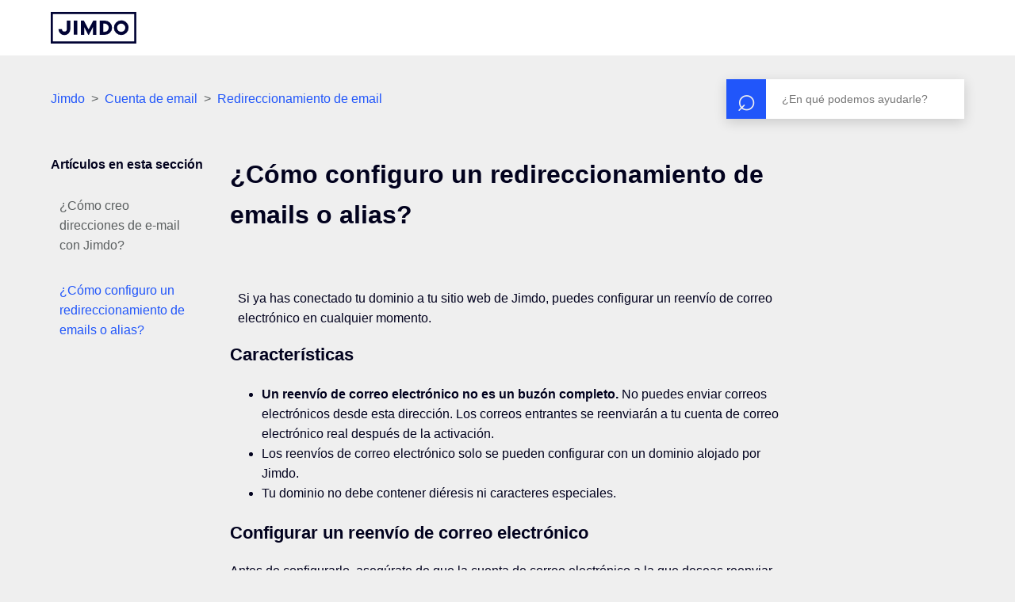

--- FILE ---
content_type: text/html; charset=utf-8
request_url: https://help.jimdo-dolphin.com/hc/es/articles/360000905266--C%C3%B3mo-configuro-un-redireccionamiento-de-emails-o-alias
body_size: 10957
content:
<!DOCTYPE html>
<html dir="ltr" lang="es">
<head>
  <meta charset="utf-8" />
  <!-- v26880 -->


  <title>¿Cómo configuro un redireccionamiento de emails o alias? &ndash; Jimdo</title>

  

  <meta name="description" content="Si ya has conectado tu dominio a tu sitio web de Jimdo, puedes configurar un reenvío de correo electrónico en cualquier momento...." /><meta property="og:image" content="https://help.jimdo-dolphin.com/hc/theming_assets/01JP4RQP8BBG1TH9F21D4EN5PM" />
<meta property="og:type" content="website" />
<meta property="og:site_name" content="Jimdo" />
<meta property="og:title" content="¿Cómo configuro un redireccionamiento de emails o alias?" />
<meta property="og:description" content="Si ya has conectado tu dominio a tu sitio web de Jimdo, puedes configurar un reenvío de correo electrónico en cualquier momento.
Características


Un reenvío de correo electrónico no es un buzón co..." />
<meta property="og:url" content="https://help.jimdo-dolphin.com/hc/es/articles/360000905266--C%C3%B3mo-configuro-un-redireccionamiento-de-emails-o-alias" />
<link rel="canonical" href="https://help.jimdo-dolphin.com/hc/es/articles/360000905266--C%C3%B3mo-configuro-un-redireccionamiento-de-emails-o-alias">
<link rel="alternate" hreflang="de" href="https://help.jimdo-dolphin.com/hc/de/articles/360000905266-Wie-richte-ich-eine-E-Mail-Weiterleitung-ein">
<link rel="alternate" hreflang="en-us" href="https://help.jimdo-dolphin.com/hc/en-us/articles/360000905266-How-do-I-set-up-Email-Forwarding">
<link rel="alternate" hreflang="es" href="https://help.jimdo-dolphin.com/hc/es/articles/360000905266--C%C3%B3mo-configuro-un-redireccionamiento-de-emails-o-alias">
<link rel="alternate" hreflang="fr" href="https://help.jimdo-dolphin.com/hc/fr/articles/360000905266-Comment-cr%C3%A9er-une-redirection-d-e-mail">
<link rel="alternate" hreflang="it" href="https://help.jimdo-dolphin.com/hc/it/articles/360000905266-Come-imposto-un-reindirizzamento-email-alias">
<link rel="alternate" hreflang="ja" href="https://help.jimdo-dolphin.com/hc/ja/articles/360000905266-%E8%BB%A2%E9%80%81%E7%94%A8%E3%83%A1%E3%83%BC%E3%83%AB%E3%82%A2%E3%83%89%E3%83%AC%E3%82%B9%E3%82%92%E5%88%A9%E7%94%A8%E3%81%99%E3%82%8B">
<link rel="alternate" hreflang="nl" href="https://help.jimdo-dolphin.com/hc/nl/articles/360000905266-Hoe-stel-ik-een-doorstuuradres-in">
<link rel="alternate" hreflang="x-default" href="https://help.jimdo-dolphin.com/hc/en-us/articles/360000905266-How-do-I-set-up-Email-Forwarding">

  <link rel="stylesheet" href="//static.zdassets.com/hc/assets/application-f34d73e002337ab267a13449ad9d7955.css" media="all" id="stylesheet" />
  <link rel="stylesheet" type="text/css" href="/hc/theming_assets/620462/3450006/style.css?digest=43923127631124">

  <link rel="icon" type="image/x-icon" href="/hc/theming_assets/01JMCNAZ071PBWKG5DSCT9WHER">

    

  <meta content="width=device-width, initial-scale=1.0" name="viewport" />
<meta name=“google-site-verification” content=“RxUgAOtgTPrPQXoP482tSiLlWhkHRyDqm1wU2hgP71I”>
<meta property="og:image" content="https://www.jimdo.com/preview.png" />
<!-- Start of jimdo Zendesk Widget script -->
<!--<script>/*<![CDATA[*/
//deactivate contact button in siteadmin help
if (window.location.href.indexOf('hc.jimdo.com') !== -1){
  window.zEmbed=function(){};
}
window.zEmbed||function(e,t){var n,o,d,i,s,a=[],r=document.createElement("iframe");window.zEmbed=function(){a.push(arguments)},window.zE=window.zE||window.zEmbed,r.src="javascript:false",r.title="",r.role="presentation",(r.frameElement||r).style.cssText="display: none",d=document.getElementsByTagName("script"),d=d[d.length-1],d.parentNode.insertBefore(r,d),i=r.contentWindow,s=i.document;try{o=s}catch(e){n=document.domain,r.src='javascript:var d=document.open();d.domain="'+n+'";void(0);',o=s}o.open()._l=function(){var o=this.createElement("script");n&&(this.domain=n),o.id="js-iframe-async",o.src=e,this.t=+new Date,this.zendeskHost=t,this.zEQueue=a,this.body.appendChild(o)},o.write('<body onload="document._l();">'),o.close()}("https://assets.zendesk.com/embeddable_framework/main.js","jimdo.zendesk.com");
/*]]>*/</script>-->
<!-- End of jimdo Zendesk Widget script -->
<!-- Start of Affiliate cookie script -->
<script>
/*<![CDATA[*/
  (function() {
    var DOMAIN = '.jimdo.com';
    var COOKIE_NAME = 'jimdoRefAffiliate';
    var AFFILIATE_REGEX_HASH = /ref=(a?\d+)/;
    var AFFILIATE_REGEX_QUERY = /[&|?]ref=(a?\d+)/;
    var LIFETIME_IN_DAYS = 60;
    var getAffId = function(str, regExp) {
        var cookie = (str || '').match(regExp) || [];
        if (cookie.length > 0) {
            return cookie[1];
        }
        return cookie;
    };
    var getAffIdFromUrl = function(hash, search) {
        if (AFFILIATE_REGEX_HASH.test(hash)) {
            return getAffId(hash, AFFILIATE_REGEX_HASH);
        }
        if (AFFILIATE_REGEX_QUERY.test(search)) {
            return getAffId(search, AFFILIATE_REGEX_QUERY);
        }
        return null;
    };
    var setCookie = function(cName, cValue, cDomain, cExpires, cPath) {
        var date = new Date(cExpires);
        var expiryDateGMT = date.toUTCString();
        document.cookie = cName + '=' + cValue + '; domain='
        + cDomain + '; expires=' + expiryDateGMT
        + ' ;path=' + cPath;
    };
    var main = function() {
        var affiliateId = getAffIdFromUrl(location.hash, location.search);
        if (affiliateId) {
            setCookie(
                COOKIE_NAME,
                affiliateId,
                DOMAIN,
                Date.now() + LIFETIME_IN_DAYS * 24 * 60 * 60 * 1000,
                '/'
            );
        }
    };
    main();
})();
/*]]>*/
</script>
<!-- Jimdo Consent Management v3 -->
<script src="https://assets.jimstatic.com/mato-assets/cm/consent-management-v4.2.0.min.js"></script>
<script>
  window.__jimdo__.initConsent({
    customAutomatedTrackingSettings: {
      category: 'www',
      anonymousCategory: 'lp.www',
    },
  });

  const dwh = window.__jimdo__.constructDwh({
    env: "lp",
    endpoint: window.__jimdo__.getRichTrackingEndpoint(window.location.hostname),
    anonId: window.__jimdo__.getAnonId,
    userAccountId: () => window.__jimdo__.getUserAccountId() || '',
  });

  const anonTracker = window.__jimdo__.constructAnonymousTracker({
    endpoint: window.__jimdo__.getAnonTrackingEndpoint(window.location.hostname),
  });

  window.__jimdo__.withConsentOptIn(
    window.__jimdo__.setRichTracking(dwh),
    window.__jimdo__.setAnonymousTracking(anonTracker),
    window.__jimdo__.configureAutomatedAnonymousTracking("lp.www")
  );
</script>

<script type="text/javascript">
  // Load ES module polyfill only for browsers that don't support ES modules
  if (!(HTMLScriptElement.supports && HTMLScriptElement.supports('importmap'))) {
    document.write('<script async src="/hc/theming_assets/01J4PGBPAK4535VQT6J92Z9X7W"><\/script>');
  }
</script>
<script type="importmap">
{
  "imports": {
    "new-request-form": "/hc/theming_assets/01JQTYFHH1WJ4MATJQ0PD3FKR0",
    "flash-notifications": "/hc/theming_assets/01J8Q4AX3VVWG8PJJKSQMYSAH1",
    "new-request-form-translations": "/hc/theming_assets/01JQTYFHET8HYRDA9MJR3TRRFR",
    "shared": "/hc/theming_assets/01JQTYFH80MBTCNKXP4Y8M69KX",
    "wysiwyg": "/hc/theming_assets/01J67A9QV97B2V790364ZWJR6Z"
  }
}
</script>
<script type="module">
  import { renderFlashNotifications } from "flash-notifications";
  const settings = {"brand_color":"rgba(33, 86, 250, 1)","brand_text_color":"rgba(239, 239, 239, 1)","text_color":"rgba(2, 2, 30, 1)","link_color":"rgba(33, 86, 250, 1)","background_color":"rgba(239, 239, 239, 1)","heading_font":"-apple-system, BlinkMacSystemFont, 'Segoe UI', Helvetica, Arial, sans-serif","text_font":"-apple-system, BlinkMacSystemFont, 'Segoe UI', Helvetica, Arial, sans-serif","logo":"/hc/theming_assets/01JP4RQP8BBG1TH9F21D4EN5PM","logo_jp":"/hc/theming_assets/01J08MBFD67F5XBGZ07EENXCFW","logo_white":"/hc/theming_assets/01JP4RQPWM56D0M3TNXYV7EXNR","logo_jp_white":"/hc/theming_assets/01JP4RQQ5EWDEDMPJDMXK3T323","favicon":"/hc/theming_assets/01JMCNAZ071PBWKG5DSCT9WHER","homepage_background_image":"/hc/theming_assets/01JMCNAZDQ9JW695QMN2E93CR0","community_background_image":"/hc/theming_assets/01JP4RQR4Q24XES4H9C1QN069A","community_image":"/hc/theming_assets/01JP4RQRJ19ZVBA4K1GFFG71V2","404_image":"/hc/theming_assets/01JMCNB0YWTBWT62DTJHYGCD6R","instant_search":true,"scoped_kb_search":true,"scoped_community_search":false,"show_recent_activity":false,"show_articles_in_section":true,"show_article_author":false,"show_article_comments":false,"show_follow_article":false,"show_recently_viewed_articles":false,"show_related_articles":true,"show_article_sharing":false,"show_follow_section":false,"show_follow_post":false,"show_post_sharing":false,"show_follow_topic":false};
  const closeLabel = "Cerrar"
  renderFlashNotifications(settings, closeLabel);
</script>
  
  
  
</head>
<body class="">
  
  
  

  <header class="header">
    <div class="header-gutter">
    <div class="logo">
      <a title="Inicio" href="/hc/es">
        <img class="jimdo-logo" src="/hc/theming_assets/01JP4RQP8BBG1TH9F21D4EN5PM" alt="Página principal del Centro de ayuda de Jimdo">
        <img class="jimdo-logo--jp" src="/hc/theming_assets/01J08MBFD67F5XBGZ07EENXCFW" alt="Página principal del Centro de ayuda de Jimdo">
      </a>
    </div>
  </div>
</header>


  <main role="main">
    <div class="container-divider"></div>
<div class="container">
  <nav class="sub-nav">
    <nav aria-label="Ubicación actual">
  <ol class="breadcrumbs">
    
      <li>
        
          <a href="/hc/es">Jimdo</a>
        
      </li>
    
      <li>
        
          <a href="/hc/es/categories/360000066106-Cuenta-de-email">Cuenta de email</a>
        
      </li>
    
      <li>
        
          <a href="/hc/es/sections/19741126909844-Redireccionamiento-de-email">Redireccionamiento de email</a>
        
      </li>
    
  </ol>
</nav>

    <form role="search" class="search" data-search="" action="/hc/es/search" accept-charset="UTF-8" method="get"><input type="hidden" name="utf8" value="&#x2713;" autocomplete="off" /><input type="hidden" name="category" id="category" value="360000066106" autocomplete="off" />
<input type="search" name="query" id="query" placeholder="Buscar" aria-label="Buscar" /></form>
  </nav>

  <div class="article-container" id="article-container">
    <aside class="article-sidebar">
      
        <div class="collapsible-sidebar">
          <button type="button" class="collapsible-sidebar-toggle" aria-labelledby="section-articles-title" aria-expanded="false"></button>
          <h3 id="section-articles-title" class="collapsible-sidebar-title sidenav-title">
            Artículos en esta sección
          </h3>
          <div class="collapsible-sidebar-body">
            <ul>
              
              
                <li>
                  <a href="/hc/es/articles/360000906246--C%C3%B3mo-creo-direcciones-de-e-mail-con-Jimdo" class="sidenav-item ">¿Cómo creo direcciones de e-mail con Jimdo?</a>
                </li>
              
              
              
                <li>
                  <a href="/hc/es/articles/360000905266--C%C3%B3mo-configuro-un-redireccionamiento-de-emails-o-alias" class="sidenav-item current-article">¿Cómo configuro un redireccionamiento de emails o alias?</a>
                </li>
              
              
            </ul>
            
          </div>
        </div>
      
    </aside>

    <article class="article">
      <header class="article-header">
        <h1 class="article-title">
          ¿Cómo configuro un redireccionamiento de emails o alias?
          
        </h1>

        
      </header>

      <section class="article-info">
        <div class="article-content">
          <div class="article-body"><p class="wysiwyg-indent1">Si ya has conectado tu dominio a tu sitio web de Jimdo, puedes configurar un reenvío de correo electrónico en cualquier momento.</p>
<h2 id="features">Características</h2>
<ul>
<li>
<strong>Un reenvío de correo electrónico no es un buzón completo.</strong> No puedes enviar correos electrónicos desde esta dirección. Los correos entrantes se reenviarán a tu cuenta de correo electrónico real después de la activación.</li>
<li>Los reenvíos de correo electrónico solo se pueden configurar con un dominio alojado por Jimdo.</li>
<li>Tu dominio no debe contener diéresis ni caracteres especiales.</li>
</ul>
<h2 id="setup-email-forwarding">Configurar un reenvío de correo electrónico</h2>
<p>Antes de configurarlo, asegúrate de que la cuenta de correo electrónico a la que deseas reenviar esté <a href="https://dash.e.jimdo.com/profile/email" target="_blank" rel="noopener">verificada en tu perfil</a>. Luego sigue estos pasos:</p>
<ol>
<li>Inicia sesión en tu <a href="https://help.jimdo-dolphin.com/hc/es/articles/360000906806" target="_blank" rel="noopener noreferrer">cuenta de Jimdo</a> y <a href="https://help.jimdo-dolphin.com/hc/es/articles/360018399172" target="_blank" rel="noopener noreferrer">selecciona el sitio web deseado</a>.</li>
<li>Haz clic en <strong>Correo electrónico</strong> en el menú de la izquierda.</li>
<li>Selecciona la pestaña <strong>Reenvíos de correo electrónico</strong>.</li>
<li>En el campo de la izquierda <strong>Alias de correo electrónico</strong>, introduce la dirección de reenvío, es decir, la dirección que deseas reenviar.<br>
<div class="callout">
<strong>Consejo:</strong> Solo necesitas introducir la primera parte de la dirección, no la dirección completa. Por ejemplo, si tu dominio es "<span class="wysiwyg-underline">mi-dominio.es</span>" y quieres que tu dirección de reenvío sea "<span class="wysiwyg-underline">info@mi-dominio.es</span>", simplemente introduce "<span class="wysiwyg-underline">info</span>" en el campo <strong>Alias de correo electrónico</strong>. La parte con el símbolo @ y tu dominio se añadirá automáticamente.</div>
</li>
<li>En el campo <strong>Dirección de destino</strong>, selecciona la cuenta de correo electrónico a la que se deben reenviar los mensajes. Si tu dirección de correo electrónico no aparece aquí, primero debe ser <a href="https://dash.e.jimdo.com/profile/email" target="_blank" rel="noopener">añadida al perfil de tu cuenta de Jimdo</a>.</li>
<li>Haz clic en el botón <strong>Añadir reenvío de correo electrónico</strong>.</li>
</ol>
<div class="callout">
<strong>Importante:</strong> Después de crear el reenvío, recibirás automáticamente un correo electrónico de confirmación de <code>no-reply@a.hostedemail.com</code>. Haz clic en el enlace de ese correo electrónico dentro de las 24 horas para confirmar la dirección de destino. Solo después de la confirmación el reenvío estará activo y funcionando.<br><br>
</div>
<p><span style="font-size: 1.5em; font-family: -apple-system, BlinkMacSystemFont, 'Segoe UI', Helvetica, Arial, sans-serif;">Solución de problemas</span></p>
<ul>
<li>
<strong>¿No has recibido el correo electrónico?</strong> Comprueba también tu carpeta de spam o de boletines. Puedes solicitar un nuevo correo de confirmación eliminando el reenvío desde tu panel de control y creándolo de nuevo.</li>
<li>
<strong>¿El enlace ha caducado?</strong> Elimina el reenvío y créalo nuevamente. Se enviará automáticamente un nuevo correo de confirmación.</li>
<li>
<strong>Mensajes durante la confirmación:</strong> Los correos enviados al alias antes de que se confirme la dirección de destino no se reenviarán.</li>
</ul></div>

          <div class="article-attachments">
            <ul class="attachments">
              
            </ul>
          </div>
        </div>
      </section>

      <footer>
        <div class="article-footer">
          
          
        </div>
        
          <div class="article-votes">
            <h2 class="article-votes-question">¿Fue útil este artículo?</h2>
            <div class="article-votes-controls" role='radiogroup'>
              <button type="button" class="button article-vote article-vote-up jimdo-tracking--article-was-helpful" data-helper="vote" data-item="article" data-type="up" data-id="360000905266" data-upvote-count="1035" data-vote-count="1768" data-vote-sum="302" data-vote-url="/hc/es/articles/360000905266/vote" data-value="null" data-label="Usuarios a los que les pareció útil: 1035 de 1768" data-selected-class="null" aria-label="Este artículo fue útil" aria-pressed="false">Sí</button>
              <button type="button" class="button article-vote article-vote-down jimdo-tracking--article-wasnt-helpful" data-helper="vote" data-item="article" data-type="down" data-id="360000905266" data-upvote-count="1035" data-vote-count="1768" data-vote-sum="302" data-vote-url="/hc/es/articles/360000905266/vote" data-value="null" data-label="Usuarios a los que les pareció útil: 1035 de 1768" data-selected-class="null" aria-label="Este artículo no fue útil" aria-pressed="false">No</button>
            </div>
          </div>
        

        <div class="article-return-to-top">
          <a href="#article-container">Regresar al inicio<span class="icon-arrow-up"></span></a>
        </div>
      </footer>

      <section class="article-relatives">
        
        
          
  <section class="related-articles">
    
      <h2 class="related-articles-title">Artículos relacionados</h2>
    
    <ul>
      
        <li>
          <a href="/hc/es/related/click?data=[base64]%3D%3D--7ab8b36841c74e1d1606d04d0518d6b8c9355d35" rel="nofollow">¿Cómo creo direcciones de e-mail con Jimdo?</a>
        </li>
      
        <li>
          <a href="/hc/es/related/click?data=[base64]%3D--fa6d948fc410147f6b264c00d77f8a0d885c87d7" rel="nofollow">¿Cómo cambio los ajustes de mi perfil?</a>
        </li>
      
        <li>
          <a href="/hc/es/related/click?data=BAh7CjobZGVzdGluYXRpb25fYXJ0aWNsZV9pZGwrCBSwol2%[base64]%3D%3D--4bcc49d1b89f6e3f94862d120a88dda659f95dda" rel="nofollow">Configurar una cuenta de email profesional con Google Workspace</a>
        </li>
      
        <li>
          <a href="/hc/es/related/click?data=[base64]%3D%3D--f65ef60f462747f0dddfd06ec0ac84675c773d6a" rel="nofollow">¿Cómo creo y administro una lista de contactos de todos mis clientes?</a>
        </li>
      
        <li>
          <a href="/hc/es/related/click?data=BAh7CjobZGVzdGluYXRpb25fYXJ0aWNsZV9pZGwrCD%2BVyNNTADoYcmVmZXJyZXJfYXJ0aWNsZV9pZGwrCDLgudFTADoLbG9jYWxlSSIHZXMGOgZFVDoIdXJsSSI%2BL2hjL2VzL2FydGljbGVzLzM2MDAzNTQyMzU1MS0tUXUlQzMlQTktZXMtdW4tUGxhbi1wcmVtaXVtBjsIVDoJcmFua2kK--b22191f62a6eb574fab41445a68aaf222e3b5eca" rel="nofollow">¿Qué es un &quot;Plan premium&quot;?</a>
        </li>
      
    </ul>
  </section>


        
      </section>
      
    </article>
  </div>
</div>

  </main>

  <footer class="footer">
  <div class="footer-inner">
    <div class="footer-content">
      <div class="footer-content-row">
        <a title="Inicio" href="/hc/es">
        <img class="footer-logo" src="/hc/theming_assets/01JP4RQPWM56D0M3TNXYV7EXNR" alt="Página principal del Centro de ayuda de Jimdo">
        <img class="footer-logo--jp" src="/hc/theming_assets/01JP4RQQ5EWDEDMPJDMXK3T323" alt="Página principal del Centro de ayuda de Jimdo">
        </a>
        <p class="footer-tag-line">
          Amamos las páginas web.<br>Nos encantaría ver la tuya.
        </p>
        <ul class="footer-social">
          <li>
            <a href="https://www.facebook.com/Jimdo.Espanol" aria-label="Facebook
" rel="noopener noreferrer" target="_blank">
              <svg viewBox="0 0 24 24" version="1.1">
                <g stroke="none" stroke-width="1" fill="none" fill-rule="evenodd">
                  <g fill="currentColor">
                    <path d="M21.4285714,-7.10542736e-15 L2.57142857,-7.10542736e-15 C1.15126779,-7.10542736e-15 0,1.15126779 0,2.57142857 L0,21.4285714 C0,22.8487322 1.15126779,24 2.57142857,24 L9.92410714,24 L9.92410714,15.8405357 L6.54910714,15.8405357 L6.54910714,12 L9.92410714,12 L9.92410714,9.07285714 C9.92410714,5.74339286 11.90625,3.90428571 14.9421429,3.90428571 C16.3960714,3.90428571 17.9164286,4.16357143 17.9164286,4.16357143 L17.9164286,7.43142857 L16.24125,7.43142857 C14.5907143,7.43142857 14.0758929,8.45571429 14.0758929,9.50625 L14.0758929,12 L17.7605357,12 L17.17125,15.8405357 L14.0758929,15.8405357 L14.0758929,24 L21.4285714,24 C22.8487322,24 24,22.8487322 24,21.4285714 L24,2.57142857 C24,1.15126779 22.8487322,-7.10542736e-15 21.4285714,-7.10542736e-15 L21.4285714,-7.10542736e-15 Z"></path>
                  </g>
                </g>
              </svg>
            </a>
          </li>
          <li>
            <a href="https://twitter.com/jimdo_es" aria-label="Twitter" rel="noopener noreferrer" target="_blank">
              <svg viewBox="0 0 24 24" version="1.1">
                <g stroke="none" stroke-width="1" fill="none" fill-rule="evenodd">
                  <g fill="currentColor">
                    <path d="M14.2833 10.3857L23.2178 0H21.1006L13.3427 9.01774L7.14656 0H0L9.36984 13.6364L0 24.5274H2.11732L10.3098 15.0044L16.8534 24.5274H24L14.2827 10.3857H14.2833ZM11.3833 13.7566L10.4339 12.3987L2.88022 1.59389H6.1323L12.2282 10.3137L13.1776 11.6716L21.1016 23.006H17.8495L11.3833 13.7571V13.7566Z"></path>
                  </g>
                </g>
              </svg>
            </a>
          </li>
          <li>
            <a href="https://www.instagram.com/jimdo_global/" aria-label="Instagram" rel="noopener noreferrer" target="_blank">
              <svg viewBox="0 0 24 24" version="1.1">
                <g stroke="none" stroke-width="1" fill="none" fill-rule="evenodd">
                  <g fill="currentColor">
                    <path d="M12.0026771,5.84670311 C8.59743447,5.84670311 5.85075293,8.59399755 5.85075293,12 C5.85075293,15.4060025 8.59743447,18.1532969 12.0026771,18.1532969 C15.4079197,18.1532969 18.1546012,15.4060025 18.1546012,12 C18.1546012,8.59399755 15.4079197,5.84670311 12.0026771,5.84670311 Z M12.0026771,16.0004463 C9.80211935,16.0004463 8.00312326,14.2064041 8.00312326,12 C8.00312326,9.79359589 9.7967652,7.99955372 12.0026771,7.99955372 C14.208589,7.99955372 16.0022309,9.79359589 16.0022309,12 C16.0022309,14.2064041 14.2032348,16.0004463 12.0026771,16.0004463 L12.0026771,16.0004463 Z M19.8411601,5.59500167 C19.8411601,6.39294879 19.1986615,7.03023541 18.4062465,7.03023541 C17.6084774,7.03023541 16.971333,6.38759344 16.971333,5.59500167 C16.971333,4.80240991 17.6138316,4.15976793 18.4062465,4.15976793 C19.1986615,4.15976793 19.8411601,4.80240991 19.8411601,5.59500167 Z M23.9156721,7.05165681 C23.8246514,5.12908624 23.3856107,3.42608502 21.9774679,2.02298338 C20.5746793,0.619881736 18.872058,0.180743055 16.9499163,0.0843467589 C14.968879,-0.0281155863 9.03112103,-0.0281155863 7.05008366,0.0843467589 C5.13329615,0.175387705 3.43067485,0.614526386 2.02253207,2.01762803 C0.614389292,3.42072967 0.180702733,5.12373089 0.084327942,7.04630146 C-0.028109314,9.02778088 -0.028109314,14.9668638 0.084327942,16.9483432 C0.175348578,18.8709138 0.614389292,20.573915 2.02253207,21.9770166 C3.43067485,23.3801183 5.127942,23.8192569 7.05008366,23.9156532 C9.03112103,24.0281156 14.968879,24.0281156 16.9499163,23.9156532 C18.872058,23.8246123 20.5746793,23.3854736 21.9774679,21.9770166 C23.3802566,20.573915 23.8192973,18.8709138 23.9156721,16.9483432 C24.0281093,14.9668638 24.0281093,9.03313623 23.9156721,7.05165681 Z M21.3563859,19.074417 C20.9387619,20.1240656 20.1302844,20.9327234 19.0755159,21.3557961 C17.4960402,21.982372 13.7481316,21.8377775 12.0026771,21.8377775 C10.2572225,21.8377775 6.50395984,21.9770166 4.92983826,21.3557961 C3.88042387,20.9380788 3.07194646,20.129421 2.64896821,19.074417 C2.02253207,17.4945889 2.16709426,13.745844 2.16709426,12 C2.16709426,10.254156 2.02788622,6.50005578 2.64896821,4.92558295 C3.0665923,3.8759344 3.87506972,3.06727658 4.92983826,2.64420395 C6.509314,2.01762803 10.2572225,2.16222247 12.0026771,2.16222247 C13.7481316,2.16222247 17.5013943,2.02298338 19.0755159,2.64420395 C20.1249303,3.06192123 20.9334077,3.87057905 21.3563859,4.92558295 C21.9828221,6.50541113 21.8382599,10.254156 21.8382599,12 C21.8382599,13.745844 21.9828221,17.4999442 21.3563859,19.074417 Z"></path>
                  </g>
                </g>
              </svg>
            </a>
          </li>
          <li>
            <a href="https://www.youtube.com/user/jimdoes/" aria-label="https://www.youtube.com/user/jimdoes/" rel="noopener noreferrer" target="_blank">
              <svg viewBox="0 0 24 24" version="1.1">
                <g stroke="none" stroke-width="1" fill="none" fill-rule="evenodd">
                  <g fill="currentColor">
                    <path d="M23.4984967,6.65992448 C23.2224765,5.61291927 22.4092256,4.78833073 21.3766438,4.50849479 C19.5050153,4 12,4 12,4 C12,4 4.49502869,4 2.62335617,4.50849479 C1.59077443,4.788375 0.777523465,5.61291927 0.501503294,6.65992448 C0,8.55768229 0,12.5171771 0,12.5171771 C0,12.5171771 0,16.4766719 0.501503294,18.3744297 C0.777523465,19.4214349 1.59077443,20.2116693 2.62335617,20.4915052 C4.49502869,21 12,21 12,21 C12,21 19.5049713,21 21.3766438,20.4915052 C22.4092256,20.2116693 23.2224765,19.4214349 23.4984967,18.3744297 C24,16.4766719 24,12.5171771 24,12.5171771 C24,12.5171771 24,8.55768229 23.4984967,6.65992448 Z M9.54543757,16.1121016 L9.54543757,8.9222526 L15.8181399,12.5172656 L9.54543757,16.1121016 Z"></path>
                  </g>
                </g>
              </svg>
            </a>
          </li>
          <li>
            <a href="https://www.pinterest.de/jimdo/" aria-label="Pinterest" rel="noopener noreferrer" target="_blank">
              <svg viewBox="0 0 24 24" version="1.1">
                <g stroke="none" stroke-width="1" fill="none" fill-rule="evenodd">
                  <g fill="currentColor">
                    <path d="M13.03125,1.02184 C8.4890625,1.02184 4,4.03682044 4,8.91632826 C4,12.019466 5.753125,13.7826125 6.815625,13.7826125 C7.25390625,13.7826125 7.50625,12.5660414 7.50625,12.2222279 C7.50625,11.8122963 6.45703125,10.9395388 6.45703125,9.23369462 C6.45703125,5.68977024 9.16640625,3.17728654 12.6726562,3.17728654 C15.6875,3.17728654 17.91875,4.88313074 17.91875,8.01712357 C17.91875,10.3577005 16.9757812,14.7479352 13.9210937,14.7479352 C12.81875,14.7479352 11.8757812,13.9545193 11.8757812,12.8172898 C11.8757812,11.1511164 13.0445312,9.53783738 13.0445312,7.81876959 C13.0445312,4.9007622 8.8875,5.42970614 8.8875,8.95599905 C8.8875,9.69652057 8.98046875,10.5163837 9.3125,11.1907872 C8.7015625,13.8090597 7.453125,17.7100212 7.453125,20.4076353 C7.453125,21.240722 7.57265625,22.0605851 7.65234375,22.8936718 C7.80286458,23.0611707 7.72760417,23.0435392 7.9578125,22.9597898 C10.1890625,19.9183621 10.109375,19.3233002 11.11875,15.3429971 C11.6632813,16.3744378 13.0710937,16.9298289 14.1867187,16.9298289 C18.8882812,16.9298289 21,12.3676874 21,8.25514834 C21,3.87813726 17.2015625,1.02184 13.03125,1.02184 Z"></path>
                  </g>
                </g>
              </svg>
            </a>
          </li>
        </ul>
      </div>
    </div>
  <div class="footer-meta">
      <div class="footer-links">
        <a href="https://www.jimdo.com/es/info/about/">Aviso legal</a>
<a href="https://www.jimdo.com/es/info/condiciones-generales/">Condiciones de uso</a>
<a href="https://www.jimdo.com/es/info/derecho-de-revocacion/">Derecho de revocación</a>
<a href="https://www.jimdo.com/es/info/politica-de-privacidad/">Política de privacidad</a>
<a href="https://www.jimdo.com/info/cookies/policy/" 
   onclick="window.__jimdo__.showConsentBanner({layer:2}); return false;">política de cookies</a>
      </div>
      <div class="footer-language-selector">
        
        <div class="dropdown language-selector">
          <!-- Use a button for toggling the dropdown -->
          <div id="label-language-selection" class="language-selector-label">Switch language</div>
          <button
            class="dropdown-toggle"
            type="button"
            aria-labelledby="label-language-selection"
            aria-haspopup="true"
            aria-expanded="false"
          >
            Español
          </button>

          <div
            class="dropdown-menu dropdown-menu-end"
            id="language-menu"
            role="menu"
            aria-orientation="vertical"
          >
            <a
              href="/hc/change_language/es?return_to=%2Fhc%2Fes%2Farticles%2F360000905266--C%25C3%25B3mo-configuro-un-redireccionamiento-de-emails-o-alias"
              dir="ltr"
              rel="nofollow"
              role="menuitemradio"
              aria-checked="true"
            >
              Español
            </a>
            
            <a
              href="/hc/change_language/de?return_to=%2Fhc%2Fde%2Farticles%2F360000905266-Wie-richte-ich-eine-E-Mail-Weiterleitung-ein"
              dir="ltr"
              rel="nofollow"
              aria-checked="false"
              role="menuitemradio"
            >
              Deutsch
            </a>
            
            <a
              href="/hc/change_language/en-us?return_to=%2Fhc%2Fen-us%2Farticles%2F360000905266-How-do-I-set-up-Email-Forwarding"
              dir="ltr"
              rel="nofollow"
              aria-checked="false"
              role="menuitemradio"
            >
              English (US)
            </a>
            
            <a
              href="/hc/change_language/fr?return_to=%2Fhc%2Ffr%2Farticles%2F360000905266-Comment-cr%25C3%25A9er-une-redirection-d-e-mail"
              dir="ltr"
              rel="nofollow"
              aria-checked="false"
              role="menuitemradio"
            >
              Français
            </a>
            
            <a
              href="/hc/change_language/it?return_to=%2Fhc%2Fit%2Farticles%2F360000905266-Come-imposto-un-reindirizzamento-email-alias"
              dir="ltr"
              rel="nofollow"
              aria-checked="false"
              role="menuitemradio"
            >
              Italiano
            </a>
            
            <a
              href="/hc/change_language/ja?return_to=%2Fhc%2Fja%2Farticles%2F360000905266-%25E8%25BB%25A2%25E9%2580%2581%25E7%2594%25A8%25E3%2583%25A1%25E3%2583%25BC%25E3%2583%25AB%25E3%2582%25A2%25E3%2583%2589%25E3%2583%25AC%25E3%2582%25B9%25E3%2582%2592%25E5%2588%25A9%25E7%2594%25A8%25E3%2581%2599%25E3%2582%258B"
              dir="ltr"
              rel="nofollow"
              aria-checked="false"
              role="menuitemradio"
            >
              日本語
            </a>
            
            <a
              href="/hc/change_language/nl?return_to=%2Fhc%2Fnl%2Farticles%2F360000905266-Hoe-stel-ik-een-doorstuuradres-in"
              dir="ltr"
              rel="nofollow"
              aria-checked="false"
              role="menuitemradio"
            >
              Nederlands
            </a>
            
          </div>
        </div>
        
      </div>
    </div>
    
  </div>
</footer>


  <!-- / -->

  
  <script src="//static.zdassets.com/hc/assets/es.6ce7621e497651b82cdd.js"></script>
  

  <script type="text/javascript">
  /*

    Greetings sourcecode lurker!

    This is for internal Zendesk and legacy usage,
    we don't support or guarantee any of these values
    so please don't build stuff on top of them.

  */

  HelpCenter = {};
  HelpCenter.account = {"subdomain":"jimdo","environment":"production","name":"Jimdo"};
  HelpCenter.user = {"identifier":"da39a3ee5e6b4b0d3255bfef95601890afd80709","email":null,"name":"","role":"anonymous","avatar_url":"https://assets.zendesk.com/hc/assets/default_avatar.png","is_admin":false,"organizations":[],"groups":[]};
  HelpCenter.internal = {"asset_url":"//static.zdassets.com/hc/assets/","web_widget_asset_composer_url":"https://static.zdassets.com/ekr/snippet.js","current_session":{"locale":"es","csrf_token":"hc:hcobject:server:JFj-d9wJM2gyEOeufK7no__-LeNf8El_YHRMR7H9Gtc1hF4-YtVv2VS3SOJ-7M5OF1wHoZx5P9VnvaymJiAt1g","shared_csrf_token":null},"usage_tracking":{"event":"article_viewed","data":"[base64]","url":"https://help.jimdo-dolphin.com/hc/activity"},"current_record_id":"360000905266","current_record_url":"/hc/es/articles/360000905266--C%C3%B3mo-configuro-un-redireccionamiento-de-emails-o-alias","current_record_title":"¿Cómo configuro un redireccionamiento de emails o alias?","current_text_direction":"ltr","current_brand_id":3450006,"current_brand_name":"Jimdo Dolphin","current_brand_url":"https://jimdobeta.zendesk.com","current_brand_active":true,"current_path":"/hc/es/articles/360000905266--C%C3%B3mo-configuro-un-redireccionamiento-de-emails-o-alias","show_autocomplete_breadcrumbs":true,"user_info_changing_enabled":false,"has_user_profiles_enabled":false,"has_end_user_attachments":true,"user_aliases_enabled":false,"has_anonymous_kb_voting":true,"has_multi_language_help_center":true,"show_at_mentions":false,"embeddables_config":{"embeddables_web_widget":false,"embeddables_help_center_auth_enabled":false,"embeddables_connect_ipms":false},"answer_bot_subdomain":"static","gather_plan_state":"subscribed","has_article_verification":true,"has_gather":true,"has_ckeditor":true,"has_community_enabled":false,"has_community_badges":true,"has_community_post_content_tagging":false,"has_gather_content_tags":true,"has_guide_content_tags":true,"has_user_segments":true,"has_answer_bot_web_form_enabled":false,"has_garden_modals":false,"theming_cookie_key":"hc-da39a3ee5e6b4b0d3255bfef95601890afd80709-2-preview","is_preview":false,"has_search_settings_in_plan":true,"theming_api_version":4,"theming_settings":{"brand_color":"rgba(33, 86, 250, 1)","brand_text_color":"rgba(239, 239, 239, 1)","text_color":"rgba(2, 2, 30, 1)","link_color":"rgba(33, 86, 250, 1)","background_color":"rgba(239, 239, 239, 1)","heading_font":"-apple-system, BlinkMacSystemFont, 'Segoe UI', Helvetica, Arial, sans-serif","text_font":"-apple-system, BlinkMacSystemFont, 'Segoe UI', Helvetica, Arial, sans-serif","logo":"/hc/theming_assets/01JP4RQP8BBG1TH9F21D4EN5PM","logo_jp":"/hc/theming_assets/01J08MBFD67F5XBGZ07EENXCFW","logo_white":"/hc/theming_assets/01JP4RQPWM56D0M3TNXYV7EXNR","logo_jp_white":"/hc/theming_assets/01JP4RQQ5EWDEDMPJDMXK3T323","favicon":"/hc/theming_assets/01JMCNAZ071PBWKG5DSCT9WHER","homepage_background_image":"/hc/theming_assets/01JMCNAZDQ9JW695QMN2E93CR0","community_background_image":"/hc/theming_assets/01JP4RQR4Q24XES4H9C1QN069A","community_image":"/hc/theming_assets/01JP4RQRJ19ZVBA4K1GFFG71V2","404_image":"/hc/theming_assets/01JMCNB0YWTBWT62DTJHYGCD6R","instant_search":true,"scoped_kb_search":true,"scoped_community_search":false,"show_recent_activity":false,"show_articles_in_section":true,"show_article_author":false,"show_article_comments":false,"show_follow_article":false,"show_recently_viewed_articles":false,"show_related_articles":true,"show_article_sharing":false,"show_follow_section":false,"show_follow_post":false,"show_post_sharing":false,"show_follow_topic":false},"has_pci_credit_card_custom_field":true,"help_center_restricted":false,"is_assuming_someone_else":false,"flash_messages":[],"user_photo_editing_enabled":true,"user_preferred_locale":"en-us","base_locale":"es","login_url":"https://jimdo.zendesk.com/access?brand_id=3450006\u0026return_to=https%3A%2F%2Fhelp.jimdo-dolphin.com%2Fhc%2Fes%2Farticles%2F360000905266--C%25C3%25B3mo-configuro-un-redireccionamiento-de-emails-o-alias","has_alternate_templates":true,"has_custom_statuses_enabled":false,"has_hc_generative_answers_setting_enabled":false,"has_generative_search_with_zgpt_enabled":false,"has_suggested_initial_questions_enabled":false,"has_guide_service_catalog":true,"has_service_catalog_search_poc":false,"has_service_catalog_itam":false,"has_csat_reverse_2_scale_in_mobile":false,"has_knowledge_navigation":false,"has_unified_navigation":false,"has_unified_navigation_eap_access":false,"has_csat_bet365_branding":false,"version":"v26880","dev_mode":false};
</script>

  
  
  <script src="//static.zdassets.com/hc/assets/hc_enduser-9d4172d9b2efbb6d87e4b5da3258eefa.js"></script>
  <script type="text/javascript" src="/hc/theming_assets/620462/3450006/script.js?digest=43923127631124"></script>
  
</body>
</html>

--- FILE ---
content_type: image/svg+xml
request_url: https://help.jimdo-dolphin.com/hc/theming_assets/01JP4RQQ5EWDEDMPJDMXK3T323
body_size: 803
content:
<svg version="1.1" id="Logo" xmlns="http://www.w3.org/2000/svg" xmlns:xlink="http://www.w3.org/1999/xlink" x="0px" y="0px" viewBox="0 0 841.9 311.3" style="enable-background:new 0 0 841.9 311.3;" xml:space="preserve">
<style type="text/css">
	.st0{fill:#EFEFEF;}
	.st1{fill:#010334;}
</style>
<g>
	<g>
		<path class="st0" d="M187.2,126.9c-4.7,21.3-13.1,37-30.3,49.6c-17.2,12.6-37.2,18.8-61,18.8h-11v35.2h11    c31.9,0,60.2-9.3,83.5-26.8c23.8-17.7,38.8-49.9,43.4-78.1l0.9-5.5h-35.4L187.2,126.9z"/>
		<path class="st0" d="M319.2,178c-16.2,11.7-36.7,17.2-59.8,17.2h-11v35.4h11c29.9,0,59.7-8.7,82.3-23.9    c21.1-14.2,39.7-39.3,49.9-76.4l1.4-5.1h-36.2C356.9,125.3,351.1,155,319.2,178z"/>
		<polygon class="st0" points="445.6,79.4 411.5,79.4 411.5,231.9 445.6,231.9 445.6,166.3 515.7,166.3 515.7,134.8 445.6,134.8"/>
		<path class="st0" d="M610.2,97.9h-29.8v25.4h-40.9v55.2h29.5v-25.9h51.9c0,18.9-18,42-43.7,51l-8.6,3l9.4,27.8l8.8-3.1    c42.9-15.1,64.6-46.4,64.6-93.3v-14.7h-41.1V97.9z"/>
		<rect x="668.2" y="142.6" class="st0" width="88.9" height="31.5"/>
		<rect x="168.6" y="80.9" class="st0" width="26" height="27.9"/>
		<rect x="203.7" y="80.9" class="st0" width="26" height="27.9"/>
		<rect x="467.9" y="80.9" class="st0" width="26" height="27.9"/>
		<rect x="502.9" y="80.9" class="st0" width="26" height="27.9"/>
		<rect x="84.8" y="91.5" class="st0" width="64.3" height="27.8"/>
		<rect x="84.8" y="133.7" class="st0" width="63" height="27.3"/>
		<rect x="248.4" y="91.8" class="st0" width="70.9" height="31.5"/>
	</g>
	<path class="st0" d="M821.2,20.7v269.8H20.7V20.7H821.2 M841.9,0H0v311.3h841.9V0L841.9,0z"/>
</g>
<g>
	<g>
		<path class="st1" d="M349.5-1132.5c-1.4,6.5-4,11.3-9.3,15.2c-5.3,3.9-11.4,5.7-18.6,5.7h-3.4v10.8h3.4c9.7,0,18.4-2.8,25.5-8.2    c7.3-5.4,11.9-15.2,13.3-23.9l0.3-1.7h-10.8L349.5-1132.5z"/>
		<path class="st1" d="M389.9-1117c-5,3.6-11.2,5.3-18.3,5.3h-3.4v10.8h3.4c9.1,0,18.2-2.6,25.2-7.3c6.4-4.3,12.1-12,15.2-23.3    l0.4-1.5h-11.1C401.4-1133.1,399.6-1124,389.9-1117z"/>
		<polygon class="st1" points="428.5,-1147.1 418.1,-1147.1 418.1,-1100.5 428.5,-1100.5 428.5,-1120.5 449.9,-1120.5     449.9,-1130.1 428.5,-1130.1"/>
		<path class="st1" d="M478.8-1141.4h-9.1v7.7h-12.5v16.9h9v-7.9H482c0,5.8-5.5,12.8-13.4,15.6l-2.6,0.9l2.9,8.5l2.7-0.9    c13.1-4.6,19.7-14.2,19.7-28.5v-4.5h-12.6V-1141.4z"/>
		<rect x="496.5" y="-1127.8" class="st1" width="27.1" height="9.6"/>
		<rect x="343.9" y="-1146.6" class="st1" width="8" height="8.5"/>
		<rect x="354.6" y="-1146.6" class="st1" width="8" height="8.5"/>
		<rect x="435.3" y="-1146.6" class="st1" width="8" height="8.5"/>
		<rect x="446" y="-1146.6" class="st1" width="8" height="8.5"/>
		<rect x="318.3" y="-1143.4" class="st1" width="19.6" height="8.5"/>
		<rect x="318.3" y="-1130.5" class="st1" width="19.3" height="8.3"/>
		<rect x="368.2" y="-1143.3" class="st1" width="21.6" height="9.6"/>
	</g>
	<path class="st1" d="M543.2-1165v82.4H298.7v-82.4H543.2 M549.6-1171.3H292.3v95.1h257.2V-1171.3L549.6-1171.3z"/>
</g>
<g>
	<g>
		<path class="st0" d="M349.5-952.9c-1.4,6.5-4,11.3-9.3,15.2c-5.3,3.9-11.4,5.7-18.6,5.7h-3.4v10.8h3.4c9.7,0,18.4-2.8,25.5-8.2    c7.3-5.4,11.9-15.2,13.3-23.9l0.3-1.7h-10.8L349.5-952.9z"/>
		<path class="st0" d="M389.9-937.3c-5,3.6-11.2,5.3-18.3,5.3h-3.4v10.8h3.4c9.1,0,18.2-2.6,25.2-7.3c6.4-4.3,12.1-12,15.2-23.3    l0.4-1.5h-11.1C401.4-953.4,399.6-944.4,389.9-937.3z"/>
		<polygon class="st0" points="428.5,-967.5 418.1,-967.5 418.1,-920.9 428.5,-920.9 428.5,-940.9 449.9,-940.9 449.9,-950.5     428.5,-950.5"/>
		<path class="st0" d="M478.8-961.8h-9.1v7.7h-12.5v16.9h9v-7.9H482c0,5.8-5.5,12.8-13.4,15.6l-2.6,0.9l2.9,8.5l2.7-0.9    c13.1-4.6,19.7-14.2,19.7-28.5v-4.5h-12.6V-961.8z"/>
		<rect x="496.5" y="-948.2" class="st0" width="27.1" height="9.6"/>
		<rect x="343.9" y="-967" class="st0" width="8" height="8.5"/>
		<rect x="354.6" y="-967" class="st0" width="8" height="8.5"/>
		<rect x="435.3" y="-967" class="st0" width="8" height="8.5"/>
		<rect x="446" y="-967" class="st0" width="8" height="8.5"/>
		<rect x="318.3" y="-963.8" class="st0" width="19.6" height="8.5"/>
		<rect x="318.3" y="-950.9" class="st0" width="19.3" height="8.3"/>
		<rect x="368.2" y="-963.7" class="st0" width="21.6" height="9.6"/>
	</g>
	<path class="st0" d="M543.2-985.4v82.4H298.7v-82.4H543.2 M549.6-991.7H292.3v95.1h257.2V-991.7L549.6-991.7z"/>
</g>
<g>
	<g>
		<path class="st1" d="M349.5-1820.5c-1.4,6.5-4,11.3-9.3,15.2c-5.3,3.9-11.4,5.7-18.6,5.7h-3.4v10.8h3.4c9.7,0,18.4-2.8,25.5-8.2    c7.3-5.4,11.9-15.2,13.3-23.9l0.3-1.7h-10.8L349.5-1820.5z"/>
		<path class="st1" d="M389.9-1804.9c-5,3.6-11.2,5.3-18.3,5.3h-3.4v10.8h3.4c9.1,0,18.2-2.6,25.2-7.3c6.4-4.3,12.1-12,15.2-23.3    l0.4-1.5h-11.1C401.4-1821,399.6-1811.9,389.9-1804.9z"/>
		<polygon class="st1" points="428.5,-1835 418.1,-1835 418.1,-1788.4 428.5,-1788.4 428.5,-1808.4 449.9,-1808.4 449.9,-1818.1     428.5,-1818.1"/>
		<path class="st1" d="M478.8-1829.3h-9.1v7.7h-12.5v16.9h9v-7.9H482c0,5.8-5.5,12.8-13.4,15.6l-2.6,0.9l2.9,8.5l2.7-0.9    c13.1-4.6,19.7-14.2,19.7-28.5v-4.5h-12.6V-1829.3z"/>
		<rect x="496.5" y="-1815.7" class="st1" width="27.1" height="9.6"/>
		<rect x="343.9" y="-1834.5" class="st1" width="8" height="8.5"/>
		<rect x="354.6" y="-1834.5" class="st1" width="8" height="8.5"/>
		<rect x="435.3" y="-1834.5" class="st1" width="8" height="8.5"/>
		<rect x="446" y="-1834.5" class="st1" width="8" height="8.5"/>
		<rect x="318.3" y="-1831.3" class="st1" width="19.6" height="8.5"/>
		<rect x="318.3" y="-1818.4" class="st1" width="19.3" height="8.3"/>
		<rect x="368.2" y="-1831.2" class="st1" width="21.6" height="9.6"/>
	</g>
	<path class="st1" d="M543.2-1852.9v82.4H298.7v-82.4H543.2 M549.6-1859.2H292.3v95.1h257.2V-1859.2L549.6-1859.2z"/>
</g>
</svg>

--- FILE ---
content_type: image/svg+xml
request_url: https://help.jimdo-dolphin.com/hc/theming_assets/01JP4RQP8BBG1TH9F21D4EN5PM
body_size: -65
content:
<svg xmlns="http://www.w3.org/2000/svg" fill="none" viewBox="0 0 100 37">
  <path fill="#010334" d="M82.37 9.905a8.58 8.58 0 00-8.579 8.58 8.58 8.58 0 008.58 8.58 8.58 8.58 0 008.58-8.58c.001-4.737-3.841-8.58-8.58-8.58zm0 13.393a4.813 4.813 0 110-9.625 4.813 4.813 0 010 9.625zM35.137 10.23h3.608l5.469 10.267 5.444-10.267h3.633v16.513h-4.057V17.92l-4.618 8.823h-.803l-4.618-8.8v8.8h-4.057V10.23h-.001zM22.885 10.287h-4.072v9.86a2.847 2.847 0 01-5.693 0H9.048a6.919 6.919 0 1013.837 0v-9.86zM63.425 10.23h-6.1v16.513h6.1a8.256 8.256 0 100-16.513zm-.495 13.068h-1.546v-9.625h1.546a4.812 4.812 0 110 9.625zM31.04 10.287h-4.086v16.4h4.086v-16.4z"/>
  <path fill="#010334" d="M97.537 2.463V34.51H2.463V2.463h95.074zM100 0H0v36.973h100V0z"/>
</svg>